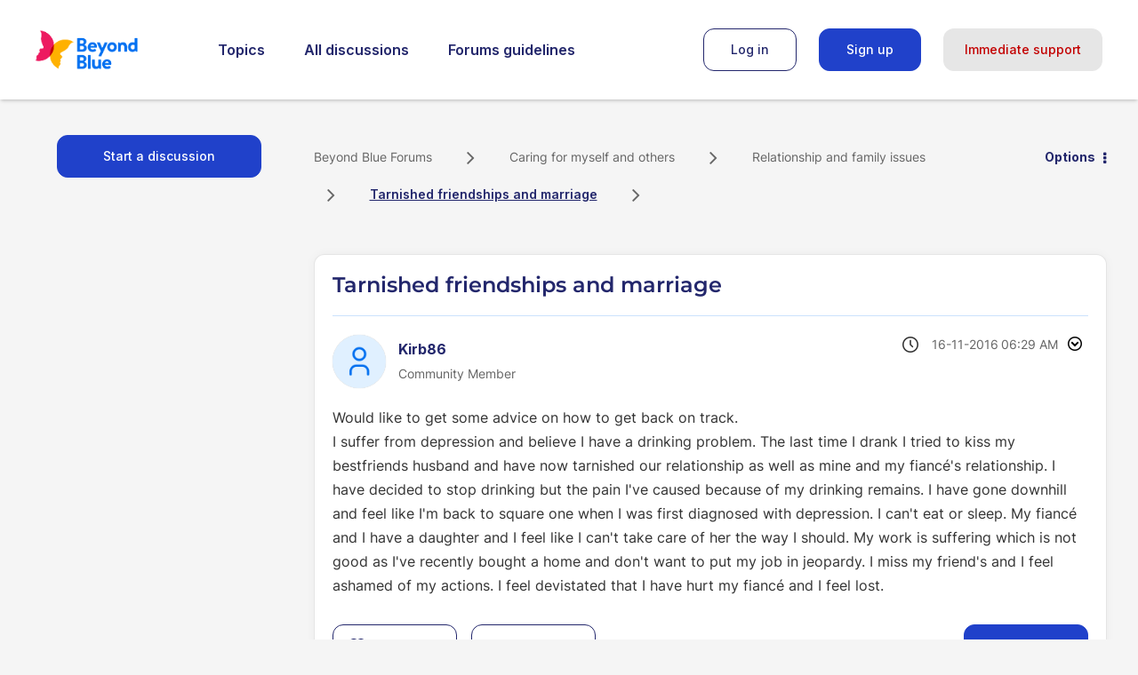

--- FILE ---
content_type: text/html; charset=UTF-8
request_url: https://forums.beyondblue.org.au/t5/relationship-and-family-issues/tarnished-friendships-and-marriage/m-p/213268/highlight/true
body_size: 1880
content:
<!DOCTYPE html>
<html lang="en">
<head>
    <meta charset="utf-8">
    <meta name="viewport" content="width=device-width, initial-scale=1">
    <title></title>
    <style>
        body {
            font-family: "Arial";
        }
    </style>
    <script type="text/javascript">
    window.awsWafCookieDomainList = [];
    window.gokuProps = {
"key":"AQIDAHjcYu/GjX+QlghicBgQ/7bFaQZ+m5FKCMDnO+vTbNg96AH8rhIMJ+z/0ZlnwNGCUsFTAAAAfjB8BgkqhkiG9w0BBwagbzBtAgEAMGgGCSqGSIb3DQEHATAeBglghkgBZQMEAS4wEQQM0xF1depSHZO07bzbAgEQgDtkDWjfu/iA1FFovrm1DbICsUAV04yfVyp7MT61DYp7EWM6jDnLUg9RkBp27QieKrX3EpH4gWzcP8WQoA==",
          "iv":"D549tQFFLgAAAyJ3",
          "context":"qY9h8jInjUCF5da4jZ+GBjQ6oMuxzTXrScpyUp7R6UdftbjxOTqFJTaBFDa5xeWNbjgXK/HMSJBBatTHg6AJZ4hOOyzy64gYumlNPkfqzncwLQVV9CToRynO2jY69K9uD4voFIpCYt/2YtR/S50dcsEeZOAZYR+u/00vorlaafLI2ZrlkRQArw8P4zeN7cq8IlwEZAIf3Ia/yOB5fbPe/K8wJci0AQXl8ujGx1tZckU9ii5BSFvzykXP9BqgCLf3N4HdIsE/02TVffAcj4PyZln70wibb6mFB6vu4bls8lSGDmotEt3mWZH1tK800XIz2LhqgNNlU+0RNIuiRuVsnSjfMXXY04BowtiYM0S5x1oO/Qcev1X2MjkuUOprSgtZ/bG+vpne4ANLcEQpgPaQ2N5WqWUiyx9yHdwzlHeB"
};
    </script>
    <script src="https://bc0439715fa6.967eb88d.us-east-2.token.awswaf.com/bc0439715fa6/9cc22144cf83/0e39f9208af8/challenge.js"></script>
</head>
<body>
    <div id="challenge-container"></div>
    <script type="text/javascript">
        AwsWafIntegration.saveReferrer();
        AwsWafIntegration.checkForceRefresh().then((forceRefresh) => {
            if (forceRefresh) {
                AwsWafIntegration.forceRefreshToken().then(() => {
                    window.location.reload(true);
                });
            } else {
                AwsWafIntegration.getToken().then(() => {
                    window.location.reload(true);
                });
            }
        });
    </script>
    <noscript>
        <h1>JavaScript is disabled</h1>
        In order to continue, we need to verify that you're not a robot.
        This requires JavaScript. Enable JavaScript and then reload the page.
    </noscript>
</body>
</html>